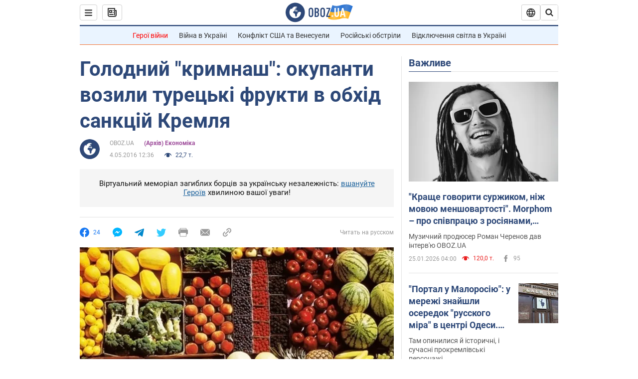

--- FILE ---
content_type: application/x-javascript; charset=utf-8
request_url: https://servicer.idealmedia.io/1418748/1?nocmp=1&sessionId=69767ab1-0baee&sessionPage=1&sessionNumberWeek=1&sessionNumber=1&scale_metric_1=64.00&scale_metric_2=256.00&scale_metric_3=100.00&cbuster=1769372336974402960905&pvid=bed7f8cd-30fb-4334-9ea8-54b58bcc2f36&implVersion=11&lct=1763555100&mp4=1&ap=1&consentStrLen=0&wlid=e831cad0-f53a-4020-85a7-0ac8c9f15b74&uniqId=0ab04&niet=4g&nisd=false&evt=%5B%7B%22event%22%3A1%2C%22methods%22%3A%5B1%2C2%5D%7D%2C%7B%22event%22%3A2%2C%22methods%22%3A%5B1%2C2%5D%7D%5D&pv=5&jsv=es6&dpr=1&hashCommit=cbd500eb&apt=2016-05-04T12%3A36%3A00&tfre=3954&w=0&h=1&tl=150&tlp=1&sz=0x1&szp=1&szl=1&cxurl=https%3A%2F%2Ffinance.obozrevatel.com%2Fukr%2Ftrends%2F43281-golodnij-krimnash-okupanti-vozili-turetski-frukti-v-obhid-sanktsij-kremlya.htm&ref=&lu=https%3A%2F%2Ffinance.obozrevatel.com%2Fukr%2Ftrends%2F43281-golodnij-krimnash-okupanti-vozili-turetski-frukti-v-obhid-sanktsij-kremlya.htm
body_size: 904
content:
var _mgq=_mgq||[];
_mgq.push(["IdealmediaLoadGoods1418748_0ab04",[
["ua.tribuna.com","11961719","1","Дерюгина ответила на вопрос, почему развелась с Блохиным","Президент Украинской федерации гимнастики Ирина Дерюгина рассказала, почему завершился ее брак с Олегом Блохиным.– Почему вы развелись?– У него родились дети.","0","","","","ljviGXaAxVkDgt9U7V1FPqdI9uYt-cd0Q-pfrhehQc40SzVyF_SAN_yRZlnvElbRJP9NESf5a0MfIieRFDqB_Kldt0JdlZKDYLbkLtP-Q-WSodloLygVHj9cToxWM6SZ",{"i":"https://s-img.idealmedia.io/n/11961719/45x45/160x0x520x520/aHR0cDovL2ltZ2hvc3RzLmNvbS90LzQyNjAwMi85MjI3NTQ4ODU2NmYyMWU5ODlkYWVlN2NhMjI4NTQ4NS5qcGc.webp?v=1769372337-MiiHVkQ1G8-eSnq2paHEuTkk1EMxOIuzu6fMtXqjSFw","l":"https://clck.idealmedia.io/pnews/11961719/i/1298901/pp/1/1?h=ljviGXaAxVkDgt9U7V1FPqdI9uYt-cd0Q-pfrhehQc40SzVyF_SAN_yRZlnvElbRJP9NESf5a0MfIieRFDqB_Kldt0JdlZKDYLbkLtP-Q-WSodloLygVHj9cToxWM6SZ&utm_campaign=obozrevatel.com&utm_source=obozrevatel.com&utm_medium=referral&rid=13bb2c29-fa2b-11f0-a65e-d404e6f97680&tt=Direct&att=3&afrd=296&iv=11&ct=1&gdprApplies=0&muid=q0pVYZcvjZic&st=-300&mp4=1&h2=RGCnD2pppFaSHdacZpvmnoTb7XFiyzmF87A5iRFByjtkApNTXTADCUxIDol3FKO5_5gowLa8haMRwNFoxyVg8A**","adc":[],"sdl":0,"dl":"","category":"Спорт","dbbr":0,"bbrt":0,"type":"e","media-type":"static","clicktrackers":[],"cta":"Читати далі","cdt":"","tri":"13bb7a5c-fa2b-11f0-a65e-d404e6f97680","crid":"11961719"}],],
{"awc":{},"dt":"desktop","ts":"","tt":"Direct","isBot":1,"h2":"RGCnD2pppFaSHdacZpvmnoTb7XFiyzmF87A5iRFByjtkApNTXTADCUxIDol3FKO5_5gowLa8haMRwNFoxyVg8A**","ats":0,"rid":"13bb2c29-fa2b-11f0-a65e-d404e6f97680","pvid":"bed7f8cd-30fb-4334-9ea8-54b58bcc2f36","iv":11,"brid":32,"muidn":"q0pVYZcvjZic","dnt":2,"cv":2,"afrd":296,"consent":true,"adv_src_id":39175}]);
_mgqp();


--- FILE ---
content_type: image/svg+xml
request_url: https://cdn.obozrevatel.com/core/img/icons/common/search-grey-dark.svg
body_size: -109
content:
<svg width="30" height="30" viewBox="-2 -2 28 28" xmlns="http://www.w3.org/2000/svg">
	<path fill="#333"
		d="M16.6,10.2a6.2,6.2,0,0,0-1.9-4.6,6,6,0,0,0-4.5-1.9A6,6,0,0,0,5.6,5.6a6.2,6.2,0,0,0-1.9,4.6,6.1,6.1,0,0,0,1.9,4.5,5.7,5.7,0,0,0,4.6,1.9,6.4,6.4,0,0,0,4.5-1.9A5.8,5.8,0,0,0,16.6,10.2Zm7.4,12a1.8,1.8,0,0,1-.6,1.3,1.9,1.9,0,0,1-1.3.5,2.1,2.1,0,0,1-1.3-.5l-4.9-5a9.7,9.7,0,0,1-5.7,1.8,11,11,0,0,1-4-.8A9.1,9.1,0,0,1,3,17.3,12.1,12.1,0,0,1,.8,14.1,8.5,8.5,0,0,1,0,10.2a10.6,10.6,0,0,1,.8-4A8.7,8.7,0,0,1,3,3,8.7,8.7,0,0,1,6.2.8a10.2,10.2,0,0,1,4-.8,8.5,8.5,0,0,1,3.9.8A12.1,12.1,0,0,1,17.3,3a8,8,0,0,1,2.2,3.2,11,11,0,0,1,.8,4,9.7,9.7,0,0,1-1.8,5.7l5,5a1.9,1.9,0,0,1,.5,1.3Z"
		/>
</svg>
